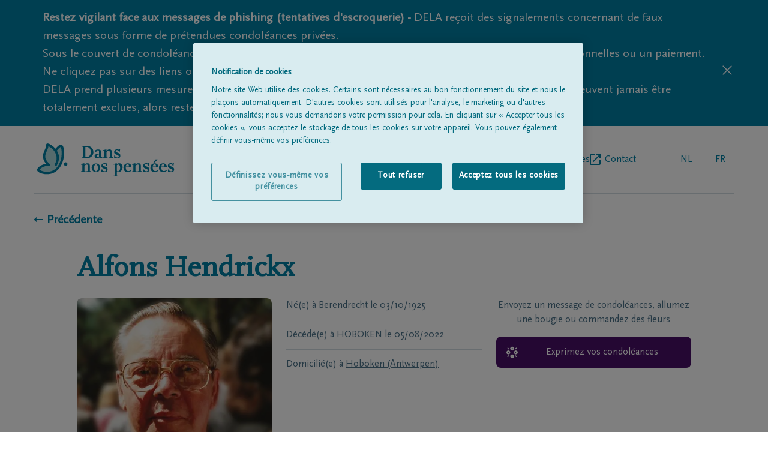

--- FILE ---
content_type: text/html; charset=utf-8
request_url: https://www.dansnospensees.be/avis-de-deces/deces-detail/05-08-2022/alfons-hendrickx
body_size: 13964
content:
<!DOCTYPE html><html lang="fr"><head><meta charSet="utf-8"/><script integrity="sha384-9yCUjulMtAUVtpAs+Wmb067zxMp6o8qQ55jak+5ZGsnbSSKXncKYatHaYqS8O4mr" crossorigin="anonymous">(function(w,d,s,l,i){w[l]=w[l]||[];w[l].push({'gtm.start':
              new Date().getTime(),event:'gtm.js'});var f=d.getElementsByTagName(s)[0],
              j=d.createElement(s),dl=l!='dataLayer'?'&l='+l:'';j.async=true;j.src=
              'https://www.googletagmanager.com/gtm.js?id='+i+dl;f.parentNode.insertBefore(j,f);
              })(window,document,'script','dataLayer', 'GTM-TFK68F');</script><title>Alfons Hendrickx 05/08/2022 | Dans nos pensées</title><link rel="alternate" hrefLang="nl" href="https://www.ingedachten.be/avis-de-deces/deces-detail/05-08-2022/alfons-hendrickx"/><link rel="alternate" hrefLang="fr" href="https://www.dansnospensees.be/avis-de-deces/deces-detail/05-08-2022/alfons-hendrickx"/><link rel="canonical" href="https://www.dansnospensees.be/avis-de-deces/deces-detail/05-08-2022/alfons-hendrickx"/><meta name="viewport" content="width=device-width, initial-scale=1"/><link rel="apple-touch-icon" sizes="180x180" href="/apple-touch-icon.png"/><link rel="icon" type="image/png" sizes="32x32" href="/favicon-32x32.png"/><link rel="icon" type="image/png" sizes="16x16" href="/favicon-16x16.png"/><link rel="manifest" href="/site.webmanifest"/><link rel="mask-icon" href="/safari-pinned-tab.svg" color="#007fa4"/><meta name="msapplication-TileColor" content="#007fa4"/><meta name="theme-color" content="#ffffff"/><meta name="description" content="Avis de décès de  Alfons Hendrickx, né(e) le 03/10/1925 à Berendrecht, &amp;amp;#8224; décédé(e) le  05/08/2022 à HOBOKEN. Signez le registre de deuil ici."/><meta property="og:title" content="Alfons Hendrickx | Dans nos pensées"/><meta property="og:type" content="website"/><meta property="og:description" content="Avis de décès de  Alfons Hendrickx, né(e) le 03/10/1925 à Berendrecht, &amp;amp;#8224; décédé(e) le  05/08/2022 à HOBOKEN. Signez le registre de deuil ici."/><meta property="og:image:url" content="https://igdstorageprd.blob.core.windows.net/obituary-media/2500-3000/2660/2022/08/05/DFA1D22008407/DFA1D22008407_photo--resized.jpg"/><meta property="og:image:width" content="533"/><meta property="og:image:height" content="800"/><link rel="preload" as="image" imageSrcSet="/_next/image?url=https%3A%2F%2Figdstorageprd.blob.core.windows.net%2Fobituary-media%2F2500-3000%2F2660%2F2022%2F08%2F05%2FDFA1D22008407%2FDFA1D22008407_photo--resized.jpg&amp;w=640&amp;q=75 640w, /_next/image?url=https%3A%2F%2Figdstorageprd.blob.core.windows.net%2Fobituary-media%2F2500-3000%2F2660%2F2022%2F08%2F05%2FDFA1D22008407%2FDFA1D22008407_photo--resized.jpg&amp;w=750&amp;q=75 750w, /_next/image?url=https%3A%2F%2Figdstorageprd.blob.core.windows.net%2Fobituary-media%2F2500-3000%2F2660%2F2022%2F08%2F05%2FDFA1D22008407%2FDFA1D22008407_photo--resized.jpg&amp;w=828&amp;q=75 828w, /_next/image?url=https%3A%2F%2Figdstorageprd.blob.core.windows.net%2Fobituary-media%2F2500-3000%2F2660%2F2022%2F08%2F05%2FDFA1D22008407%2FDFA1D22008407_photo--resized.jpg&amp;w=1080&amp;q=75 1080w, /_next/image?url=https%3A%2F%2Figdstorageprd.blob.core.windows.net%2Fobituary-media%2F2500-3000%2F2660%2F2022%2F08%2F05%2FDFA1D22008407%2FDFA1D22008407_photo--resized.jpg&amp;w=1200&amp;q=75 1200w, /_next/image?url=https%3A%2F%2Figdstorageprd.blob.core.windows.net%2Fobituary-media%2F2500-3000%2F2660%2F2022%2F08%2F05%2FDFA1D22008407%2FDFA1D22008407_photo--resized.jpg&amp;w=1920&amp;q=75 1920w, /_next/image?url=https%3A%2F%2Figdstorageprd.blob.core.windows.net%2Fobituary-media%2F2500-3000%2F2660%2F2022%2F08%2F05%2FDFA1D22008407%2FDFA1D22008407_photo--resized.jpg&amp;w=2048&amp;q=75 2048w, /_next/image?url=https%3A%2F%2Figdstorageprd.blob.core.windows.net%2Fobituary-media%2F2500-3000%2F2660%2F2022%2F08%2F05%2FDFA1D22008407%2FDFA1D22008407_photo--resized.jpg&amp;w=3840&amp;q=75 3840w" imageSizes="100vw" fetchpriority="high"/><meta name="next-head-count" content="22"/><link rel="preconnect" href="https://fonts.googleapis.com"/><link rel="preconnect" href="https://fonts.gstatic.com" crossorigin="anonymous"/><link rel="preload" href="/fonts/delaIcon/delaIcon.ttf" as="font" crossorigin="" type="font/ttf"/><link rel="preload" href="/fonts/ScalaSansPro/ScalaSansPro.ttf" as="font" crossorigin="" type="font/ttf"/><link rel="preload" href="/fonts/ScalaOT/ScalaOT.ttf" as="font" crossorigin="" type="font/ttf"/><link data-next-font="" rel="preconnect" href="/" crossorigin="anonymous"/><script id="OneTrust" type="text/javascript" data-nscript="beforeInteractive">function OptanonWrapper() </script><link rel="preload" href="/_next/static/css/1ed5b7814f29d169.css" as="style"/><link rel="stylesheet" href="/_next/static/css/1ed5b7814f29d169.css" data-n-g=""/><link rel="preload" href="/_next/static/css/41b896fb9ce2ef62.css" as="style"/><link rel="stylesheet" href="/_next/static/css/41b896fb9ce2ef62.css" data-n-p=""/><noscript data-n-css=""></noscript><script defer="" nomodule="" src="/_next/static/chunks/polyfills-42372ed130431b0a.js"></script><script src="https://cdn.cookielaw.org/scripttemplates/otSDKStub.js" data-document-language="true" type="text/javascript" charSet="UTF-8" data-domain-script="c2978dce-42dd-4457-a7a4-813533bcfd03-test" defer="" data-nscript="beforeInteractive"></script><script src="/_next/static/chunks/webpack-59c5c889f52620d6.js" defer=""></script><script src="/_next/static/chunks/framework-49c6cecf1f6d5795.js" defer=""></script><script src="/_next/static/chunks/main-21175ec1c4723845.js" defer=""></script><script src="/_next/static/chunks/pages/_app-009411393f9f62e7.js" defer=""></script><script src="/_next/static/chunks/202-aba5c0acc506b266.js" defer=""></script><script src="/_next/static/chunks/698-a99de2d1886ba952.js" defer=""></script><script src="/_next/static/chunks/70-a61e836d856d0dfe.js" defer=""></script><script src="/_next/static/chunks/pages/%5B%5B...slug%5D%5D-be36dff928da15c2.js" defer=""></script><script src="/_next/static/BT_Pe-l4VV6FsTsqYhuje/_buildManifest.js" defer=""></script><script src="/_next/static/BT_Pe-l4VV6FsTsqYhuje/_ssgManifest.js" defer=""></script></head><body class=""><div id="__next"><div><header class="pt-7 px-5 lg:px-14"><div class="flex items-center justify-between pb-7 lg:flex-row lg:items-center w-full lg:border-b lg:border-borderGrey"><a href="https://www.dansnospensees.be/fr"><svg y="0px" viewBox="0 0 177 43" class="h-11 w-36 sm:w-60 md:h-14"><g><g><path fill="#007FA4" d="M70.5,17.5c-1.5,1.4-3.2,2.1-5.5,2.1h-7.3v-1h1.8V5h-1.8V4H65c4.5,0,7.9,3.4,7.9,7.8    C73,13.9,72.1,15.9,70.5,17.5z M64.5,5.3h-2v13h1.9c3,0,5.2-2.8,5.2-6.5C69.6,8.3,67.3,5.3,64.5,5.3z"></path><path fill="#007FA4" d="M82.7,19.6c-0.4,0.1-0.8,0.2-1.1,0.2c-0.9,0-1.3-0.4-1.4-1.3c-0.8,1-1.6,1.4-2.8,1.4c-1.8,0-3-1.1-3-2.7    c0-1.4,0.8-2.4,2.3-2.7l3.4-0.8v-2.5c0-1.2-0.3-1.6-1.2-1.6c-0.4,0-0.6,0-1.2,0.3V11L75,11.7c-0.2-0.3-0.2-0.4-0.2-0.7    c0-1.4,1.6-2.4,4.1-2.4s3.9,0.9,3.9,2.6v7.2h1.4v0.8L82.7,19.6z M80.1,14.8l-3,0.7v1.3c0,0.9,0.5,1.5,1.2,1.5c0.6,0,1.1-0.3,1.8-1    V14.8z"></path><path fill="#007FA4" d="M92.4,19.6v-1h1.4V12c0-1.4-0.3-1.9-1.3-1.9c-0.9,0-1.3,0.2-2.9,1.7v6.8H91v1h-5.5v-1h1.4v-8.3h-1.7V9.5    l3.4-0.9h1v1.9c1.5-1.6,2.3-2,3.8-2c2,0,3.1,1,3.1,3v7H98v1h-5.6V19.6z"></path><path fill="#007FA4" d="M103.7,19.9c-1.4,0-2.3-0.3-3-0.9v0.8h-1.2v-3.4h1.3V17c0,0.9,1.3,1.8,2.8,1.8c1.1,0,1.8-0.5,1.8-1.3    c0-0.9-0.6-1.4-2.9-2.3c-2.3-0.9-3.1-1.8-3.1-3.5c0-2,1.5-3.3,3.8-3.3c1.2,0,2,0.2,2.6,0.8l0.1-0.8h1.2l-0.6,3.4h-1.2    c0.1-0.3,0.1-0.6,0.1-0.8c0-0.8-1.2-1.6-2.3-1.6c-1,0-1.7,0.5-1.7,1.3c0,0.9,0.4,1.2,2.9,2.1c2.3,0.9,3.1,1.8,3.1,3.5    C107.5,18.7,106.1,19.9,103.7,19.9z"></path></g><g><path fill="#007FA4" d="M64.2,37.3v-1h1.4v-6.6c0-1.4-0.3-1.9-1.3-1.9c-0.9,0-1.3,0.2-2.9,1.7v6.8h1.4v1h-5.5v-1h1.4V28H57v-0.8    l3.4-0.9h1v1.9c1.5-1.6,2.3-2,3.8-2c2,0,3.1,1,3.1,3v7h1.4v1L64.2,37.3L64.2,37.3z"></path><path fill="#007FA4" d="M76.2,37.6c-3.2,0-5.5-2.4-5.5-5.6c0-3.3,2.3-5.6,5.5-5.6s5.5,2.4,5.5,5.6C81.6,35.2,79.3,37.6,76.2,37.6z    M76.2,27.5c-1.4,0-2.5,1.8-2.5,4.5c0,2.6,1,4.5,2.5,4.5s2.5-1.8,2.5-4.5C78.6,29.3,77.6,27.5,76.2,27.5z"></path><path fill="#007FA4" d="M87.4,37.6c-1.4,0-2.3-0.3-3-0.9v0.8h-1.2v-3.4h1.3v0.6c0,0.9,1.3,1.8,2.8,1.8c1.1,0,1.8-0.5,1.8-1.3    c0-0.9-0.6-1.4-2.9-2.3c-2.3-0.9-3.1-1.8-3.1-3.5c0-2,1.5-3.3,3.8-3.3c1.2,0,2,0.2,2.6,0.8l0.1-0.8h1.2l-0.6,3.4H89    c0.1-0.3,0.1-0.6,0.1-0.8c0-0.8-1.2-1.6-2.3-1.6c-1,0-1.7,0.5-1.7,1.3c0,0.9,0.4,1.2,2.9,2.1c2.3,0.9,3.1,1.8,3.1,3.5    C91.1,36.4,89.8,37.6,87.4,37.6z"></path><path fill="#007FA4" d="M104.4,37.6c-0.6,0-0.9,0-1.5-0.3V42h1.6v1h-5.7v-1h1.4V27.9h-1.7v-0.7l3.4-0.9h1v1c0.9-0.8,1.7-1.1,3-1.1    c2.6,0,4.3,2,4.3,5.2C110.1,35.1,107.7,37.6,104.4,37.6z M104.7,27.8c-0.6,0-1,0.2-1.8,0.8v6c0,1.7,0.2,2,1.2,2c1.8,0,3-2,3-4.8    C107.1,29.4,106.1,27.8,104.7,27.8z"></path><path fill="#007FA4" d="M116.7,37.6c-3.2,0-5.3-2.2-5.3-5.6s2.1-5.7,5.4-5.7c2.7,0,4.6,1.7,4.6,4.3v0.9h-7.1c0,2.9,1.3,4.7,3.4,4.7    c0.9,0,1.3-0.2,3.2-1.3l0.5,1C119.2,37.3,118.3,37.6,116.7,37.6z M118.4,29.7c0-1.4-0.7-2.4-1.7-2.4c-1.3,0-2.2,1.2-2.5,3h4.1    L118.4,29.7L118.4,29.7z"></path><path fill="#007FA4" d="M129.5,37.3v-1h1.4v-6.6c0-1.4-0.3-1.9-1.3-1.9c-0.9,0-1.3,0.2-2.9,1.7v6.8h1.4v1h-5.5v-1h1.4V28h-1.7v-0.8    l3.4-0.9h1v1.9c1.5-1.6,2.3-2,3.8-2c2,0,3.1,1,3.1,3v7h1.4v1L129.5,37.3L129.5,37.3z"></path><path fill="#007FA4" d="M140.8,37.6c-1.4,0-2.3-0.3-3-0.9v0.8h-1.2v-3.4h1.3v0.6c0,0.9,1.3,1.8,2.8,1.8c1.1,0,1.8-0.5,1.8-1.3    c0-0.9-0.6-1.4-2.9-2.3c-2.3-0.9-3.1-1.8-3.1-3.5c0-2,1.5-3.3,3.8-3.3c1.2,0,2,0.2,2.6,0.8l0.1-0.8h1.2l-0.6,3.4h-1.2    c0.1-0.3,0.1-0.6,0.1-0.8c0-0.8-1.2-1.6-2.3-1.6c-1,0-1.7,0.5-1.7,1.3c0,0.9,0.4,1.2,2.9,2.1c2.3,0.9,3.1,1.8,3.1,3.5    C144.5,36.4,143.1,37.6,140.8,37.6z"></path><path fill="#007FA4" d="M151.2,37.6c-3.2,0-5.3-2.2-5.3-5.6s2.1-5.7,5.4-5.7c2.7,0,4.6,1.7,4.6,4.3v0.9h-7.1c0,2.9,1.3,4.7,3.4,4.7    c0.9,0,1.3-0.2,3.2-1.3l0.5,1C153.7,37.3,152.9,37.6,151.2,37.6z M153,29.7c0-1.4-0.7-2.4-1.7-2.4c-1.3,0-2.2,1.2-2.5,3h4.1    L153,29.7L153,29.7z M151.3,25.2h-1.7l2.8-3.8h2.6L151.3,25.2z"></path><path fill="#007FA4" d="M162.1,37.6c-3.2,0-5.3-2.2-5.3-5.6s2.1-5.7,5.4-5.7c2.7,0,4.6,1.7,4.6,4.3v0.9h-7.1c0,2.9,1.3,4.7,3.4,4.7    c0.9,0,1.3-0.2,3.2-1.3l0.5,1C164.6,37.3,163.8,37.6,162.1,37.6z M163.9,29.7c0-1.4-0.7-2.4-1.7-2.4c-1.3,0-2.2,1.2-2.5,3h4.1    L163.9,29.7L163.9,29.7z"></path><path fill="#007FA4" d="M172.5,37.6c-1.4,0-2.3-0.3-3-0.9v0.8h-1.2v-3.4h1.3v0.6c0,0.9,1.3,1.8,2.8,1.8c1.1,0,1.8-0.5,1.8-1.3    c0-0.9-0.6-1.4-2.9-2.3c-2.3-0.9-3.1-1.8-3.1-3.5c0-2,1.5-3.3,3.8-3.3c1.2,0,2,0.2,2.6,0.8l0.1-0.8h1.2l-0.6,3.4h-1.2    c0.1-0.3,0.1-0.6,0.1-0.8c0-0.8-1.2-1.6-2.3-1.6c-1,0-1.7,0.5-1.7,1.3c0,0.9,0.4,1.2,2.9,2.1c2.3,0.9,3.1,1.8,3.1,3.5    C176.2,36.4,174.9,37.6,172.5,37.6z"></path></g></g><path fill="#ADD8DB" d="M24.7,9.6c0,0,5.2-7,7.2-5.4c2.9,3,3.6,19.8-5.2,29s-22.2,4.6-24.1,2c-2-2.6,9.1-8.9,13.4-6.9  C3,17.1,14.7,9.4,14,2.6c-0.2-1.8,20.5,8.6,10.8,25.7"></path><g><path fill="#007FA4" d="M13.5,40.2c-0.5,0-1,0-1.5,0c-4.6-0.3-9.2-2-10.6-4c-0.4-0.5-1.2-2,0.5-4c1.8-2.3,6.4-4.8,10.3-5.4   C6,19.4,8.7,13.3,10.8,8.7c1-2.2,1.9-4.2,1.7-6c-0.1-0.7,0.3-1.4,1-1.7c1.9-0.9,7.1,2.5,10.3,5.9c0.2,0.2,0.4,0.4,0.6,0.7   c1.5-1.9,4.2-4.9,6.5-5.2c0.8-0.1,1.5,0.1,2,0.5c0,0,0.1,0.1,0.1,0.1c3.9,4,3.9,21.6-5.2,31.1C24.1,38.1,19.1,40.2,13.5,40.2z   M3.9,34.4c0.8,0.9,4.2,2.4,8.3,2.7c3.7,0.3,9-0.4,13.4-5c8.3-8.6,7.3-23.8,5.4-26.7c-0.9,0.3-3.1,2.4-4.9,4.7   c2.7,4.3,4.5,10.8-0.1,18.9c-0.4,0.7-1.3,1-2,0.6c-0.7-0.4-1-1.3-0.6-2c2.9-5.1,3.2-10,0.8-14.6c-2.3-4.6-6.6-7.6-8.9-8.6   C15.2,6.2,14.4,8,13.5,10c-2.4,5.3-4.6,10.3,3.5,17.2c0.6,0.5,0.7,1.3,0.3,2c-0.4,0.6-1.2,0.9-1.9,0.5c-1.4-0.7-4.7,0.1-7.8,1.7   C5.3,32.6,4.1,33.9,3.9,34.4z M3.8,34.3C3.8,34.3,3.8,34.3,3.8,34.3C3.8,34.3,3.8,34.3,3.8,34.3z M15.5,2.4   C15.5,2.4,15.5,2.5,15.5,2.4C15.5,2.5,15.5,2.4,15.5,2.4z"></path></g><path fill="#007FA4" d="M37.4,29.6c-1.3,0-2.3-1.1-2.3-2.3c0-1.3,1.1-2.3,2.3-2.3s2.3,1.1,2.3,2.3S38.7,29.6,37.4,29.6z"></path></svg></a><div class="flex flex-row lg:hidden text-delaBlue relative"><ul class="text-borderGrey text-base md:ml-5 w-36 text-right self-center LangSwitch_border_line__EQ0Pv"><li class="uppercase inline-block relative text-textSubtleGrey pr-1"><a href="https://www.ingedachten.be/overlijdensberichten/overlijden-detail/05-08-2022/alfons-hendrickx"><span class="w-12 h-12 flex justify-center leading-12 cursor-pointer">nl</span></a></li><li class="uppercase inline-block relative text-delaBlue pointer-events-none pl-1"><a href="https://www.dansnospensees.be/"><span class="w-12 h-12 flex justify-center leading-12">fr</span></a></li></ul><div class="relative z-30 pl-1 md:pl-6"><div class="hamburger-react" aria-label="toggle menu" aria-expanded="false" role="button" style="cursor:pointer;height:48px;position:relative;transition:0.4s cubic-bezier(0, 0, 0, 1);user-select:none;width:48px;outline:none" tabindex="0"><div style="background:currentColor;height:2px;left:14px;position:absolute;width:20px;top:17px;transition:0.4s cubic-bezier(0, 0, 0, 1);transform:none"></div><div style="background:currentColor;height:2px;left:14px;position:absolute;width:20px;top:23px;transition:0.2s cubic-bezier(0, 0, 0, 1);transform:none"></div><div style="background:currentColor;height:2px;left:14px;position:absolute;width:20px;top:29px;transition:0.4s cubic-bezier(0, 0, 0, 1);transform:none"></div></div></div><nav class="h-auto w-60 bg-white shadow-md absolute top-0 right-0 pt-4 pb-5 px-5 z-20 hidden"><h3 class="text-subtleGrey text-xs mb-2">MENU</h3><ul><li class=""><a href="https://www.dansnospensees.be/avis-de-deces"><span class="flex items-center text-delaBlue inline-block h-12 text-base leading-none pb-2 flex-row back-to-home-link"><span class="">Tous les avis de décès</span></span></a></li><li class=""><a href="https://www.dansnospensees.be/a-propos-de-nous"><span class="flex items-center text-delaBlue inline-block h-12 text-base leading-none pb-2 flex-row back-to-home-link"><span class="">À propos de nous</span></span></a></li><li class="externalLink"><a href="https://www.dela.be/fr/organisation-de-funerailles/pendant-les-obseques/trouvez-un-entrepreneur-de-pompes-funebres" target="_blank" rel="noopener noreferrer" class="flex items-center text-delaBlue inline-block h-12 text-base leading-none pb-2 flex-row back-to-home-link"><span class="">Entrepreneur de pompes funèbres</span><svg xmlns="http://www.w3.org/2000/svg" xml:space="preserve" width="18" height="18"><path d="M16 16H2V2h7V0H2C.9 0 0 .9 0 2v14c0 1.1.9 2 2 2h14c1.1 0 2-.9 2-2V9h-2v7zM11 0v2h3.6l-9.8 9.8 1.4 1.4L16 3.4V7h2V0h-7z" fill="#007fa4"></path></svg></a></li><li class=""><a href="https://www.dansnospensees.be/contact"><span class="flex items-center text-delaBlue inline-block h-12 text-base leading-none pb-2 flex-row back-to-home-link"><span class="">Contact</span></span></a></li></ul></nav></div><div class="lg:flex flex-row hidden pl-5"><nav><ul class="flex gap-6 lg:gap-10 "><li class=""><a href="https://www.dansnospensees.be/avis-de-deces"><span class="flex items-center text-delaBlue h-12 text-base leading-none flex-row back-to-home-link"><span class="">Tous les avis de décès</span></span></a></li><li class=""><a href="https://www.dansnospensees.be/a-propos-de-nous"><span class="flex items-center text-delaBlue h-12 text-base leading-none flex-row back-to-home-link"><span class="">À propos de nous</span></span></a></li><li class="externalLink"><a href="https://www.dela.be/fr/organisation-de-funerailles/pendant-les-obseques/trouvez-un-entrepreneur-de-pompes-funebres" target="_blank" rel="noopener noreferrer" class="flex items-center text-delaBlue h-12 text-base leading-none flex-row back-to-home-link"><span class="">Entrepreneur de pompes funèbres</span><svg xmlns="http://www.w3.org/2000/svg" xml:space="preserve" width="18" height="18"><path d="M16 16H2V2h7V0H2C.9 0 0 .9 0 2v14c0 1.1.9 2 2 2h14c1.1 0 2-.9 2-2V9h-2v7zM11 0v2h3.6l-9.8 9.8 1.4 1.4L16 3.4V7h2V0h-7z" fill="#007fa4"></path></svg></a></li><li class=""><a href="https://www.dansnospensees.be/contact"><span class="flex items-center text-delaBlue h-12 text-base leading-none flex-row back-to-home-link"><span class="">Contact</span></span></a></li></ul></nav><ul class="text-borderGrey text-base md:ml-5 w-36 text-right self-center LangSwitch_border_line__EQ0Pv"><li class="uppercase inline-block relative text-textSubtleGrey pr-1"><a href="https://www.ingedachten.be/overlijdensberichten/overlijden-detail/05-08-2022/alfons-hendrickx"><span class="w-12 h-12 flex justify-center leading-12 cursor-pointer">nl</span></a></li><li class="uppercase inline-block relative text-delaBlue pointer-events-none pl-1"><a href="https://www.dansnospensees.be/"><span class="w-12 h-12 flex justify-center leading-12">fr</span></a></li></ul></div></div></header><div class="px-5 lg:px-14" id="back-to-home-link-container"><a href="https://www.dansnospensees.be/"><span class="flex items-center font-bold text-xl flex-row back-to-home-link"><span class="">← Précédente</span></span></a></div><main class="max-w-screen-lg mx-auto text-delaBlue px-5 md:px-8 mdPlus:px-0 "><section class="grid grid-cols-3 gap-6 pt-6 md:pt-6"><div class="flex flex-col md:flex-row justify-between col-span-3 pt-5"><h1 class="text-center md:text-left font-serif font-bold text-delaBlue text-3xl md:text-5xl pb-8 md:pb-0 border-b border-borderGrey md:border-none">Alfons<!-- --> <!-- -->Hendrickx</h1></div><div class="grid gap-6 grid-cols-2 col-span-3 md:col-span-2"><div class="fallbackImg_image_cont__WDdJL relative pt-100% overflow-hidden rounded-lg col-span-2 md:col-span-1"><div class="overflow-hidden rounded-lg h-auto"><img alt="Alfons Hendrickx" fetchpriority="high" width="533" height="800" decoding="async" data-nimg="1" style="color:transparent;width:100%;height:auto" sizes="100vw" srcSet="/_next/image?url=https%3A%2F%2Figdstorageprd.blob.core.windows.net%2Fobituary-media%2F2500-3000%2F2660%2F2022%2F08%2F05%2FDFA1D22008407%2FDFA1D22008407_photo--resized.jpg&amp;w=640&amp;q=75 640w, /_next/image?url=https%3A%2F%2Figdstorageprd.blob.core.windows.net%2Fobituary-media%2F2500-3000%2F2660%2F2022%2F08%2F05%2FDFA1D22008407%2FDFA1D22008407_photo--resized.jpg&amp;w=750&amp;q=75 750w, /_next/image?url=https%3A%2F%2Figdstorageprd.blob.core.windows.net%2Fobituary-media%2F2500-3000%2F2660%2F2022%2F08%2F05%2FDFA1D22008407%2FDFA1D22008407_photo--resized.jpg&amp;w=828&amp;q=75 828w, /_next/image?url=https%3A%2F%2Figdstorageprd.blob.core.windows.net%2Fobituary-media%2F2500-3000%2F2660%2F2022%2F08%2F05%2FDFA1D22008407%2FDFA1D22008407_photo--resized.jpg&amp;w=1080&amp;q=75 1080w, /_next/image?url=https%3A%2F%2Figdstorageprd.blob.core.windows.net%2Fobituary-media%2F2500-3000%2F2660%2F2022%2F08%2F05%2FDFA1D22008407%2FDFA1D22008407_photo--resized.jpg&amp;w=1200&amp;q=75 1200w, /_next/image?url=https%3A%2F%2Figdstorageprd.blob.core.windows.net%2Fobituary-media%2F2500-3000%2F2660%2F2022%2F08%2F05%2FDFA1D22008407%2FDFA1D22008407_photo--resized.jpg&amp;w=1920&amp;q=75 1920w, /_next/image?url=https%3A%2F%2Figdstorageprd.blob.core.windows.net%2Fobituary-media%2F2500-3000%2F2660%2F2022%2F08%2F05%2FDFA1D22008407%2FDFA1D22008407_photo--resized.jpg&amp;w=2048&amp;q=75 2048w, /_next/image?url=https%3A%2F%2Figdstorageprd.blob.core.windows.net%2Fobituary-media%2F2500-3000%2F2660%2F2022%2F08%2F05%2FDFA1D22008407%2FDFA1D22008407_photo--resized.jpg&amp;w=3840&amp;q=75 3840w" src="/_next/image?url=https%3A%2F%2Figdstorageprd.blob.core.windows.net%2Fobituary-media%2F2500-3000%2F2660%2F2022%2F08%2F05%2FDFA1D22008407%2FDFA1D22008407_photo--resized.jpg&amp;w=3840&amp;q=75"/></div></div><div class="text-textSubtleGrey col-span-2 md:col-span-1"><p class="pb-3 mb-3 border-b border-borderGrey"><span>Né(e) à<!-- --> <!-- -->Berendrecht<!-- --> </span>le<!-- --> <span>03/10/1925</span></p><p class="pb-3 mb-3  border-borderGrey border-b"><span>Décédé(e) à<!-- --> <!-- -->HOBOKEN<!-- --> </span>le<!-- --> <span>05/08/2022</span></p><p>Domicilié(e) à<!-- --> <a href="https://www.dansnospensees.be/avis-de-deces?name=&amp;place=Hoboken+%28Antwerpen%29&amp;postalCode="><span class="text-textSubtleGrey hover:text-textSubtleGrey cursor-pointer underline hover:text-blueSunrize">Hoboken (Antwerpen)</span></a></p></div></div><div class="col-span-3 md:col-span-1" id="personal-data-actions"><div><div class="mb-4"><p class="text-center text-textSubtleGrey">Envoyez un message de condoléances, allumez une bougie ou commandez des fleurs</p></div><a href="https://www.dela.be/nl/uitvaartzorg-smedts-jacobs/overlijdensberichten/overlijden-detail/05-08-2022/alfons-hendrickx" target="_blank" rel="noopener noreferrer" class="justify-center relative pt-4 pb-4 rounded-lg w-full flex text-white bg-purpleSunset pr-5 pl-12 leading-5 font-light text-left font-sans mb-2"><span class="transform absolute left-4 top-2/4 -translate-y-2/4 font-icon icon-undertaker text-xl text-white pr-5"></span><span class="self-center">Exprimez vos condoléances</span></a></div></div></section></main><footer class="w-full bg-white"><div class="pt-7 pb-5 px-5 lg:px-14 "><div class="pb-7 border-b border-borderGrey"><div class="inline-block"><a href="https://www.dansnospensees.be/fr"><svg y="0px" viewBox="0 0 177 43" class="h-11 w-36 sm:w-60 md:h-14"><g><g><path fill="#007FA4" d="M70.5,17.5c-1.5,1.4-3.2,2.1-5.5,2.1h-7.3v-1h1.8V5h-1.8V4H65c4.5,0,7.9,3.4,7.9,7.8    C73,13.9,72.1,15.9,70.5,17.5z M64.5,5.3h-2v13h1.9c3,0,5.2-2.8,5.2-6.5C69.6,8.3,67.3,5.3,64.5,5.3z"></path><path fill="#007FA4" d="M82.7,19.6c-0.4,0.1-0.8,0.2-1.1,0.2c-0.9,0-1.3-0.4-1.4-1.3c-0.8,1-1.6,1.4-2.8,1.4c-1.8,0-3-1.1-3-2.7    c0-1.4,0.8-2.4,2.3-2.7l3.4-0.8v-2.5c0-1.2-0.3-1.6-1.2-1.6c-0.4,0-0.6,0-1.2,0.3V11L75,11.7c-0.2-0.3-0.2-0.4-0.2-0.7    c0-1.4,1.6-2.4,4.1-2.4s3.9,0.9,3.9,2.6v7.2h1.4v0.8L82.7,19.6z M80.1,14.8l-3,0.7v1.3c0,0.9,0.5,1.5,1.2,1.5c0.6,0,1.1-0.3,1.8-1    V14.8z"></path><path fill="#007FA4" d="M92.4,19.6v-1h1.4V12c0-1.4-0.3-1.9-1.3-1.9c-0.9,0-1.3,0.2-2.9,1.7v6.8H91v1h-5.5v-1h1.4v-8.3h-1.7V9.5    l3.4-0.9h1v1.9c1.5-1.6,2.3-2,3.8-2c2,0,3.1,1,3.1,3v7H98v1h-5.6V19.6z"></path><path fill="#007FA4" d="M103.7,19.9c-1.4,0-2.3-0.3-3-0.9v0.8h-1.2v-3.4h1.3V17c0,0.9,1.3,1.8,2.8,1.8c1.1,0,1.8-0.5,1.8-1.3    c0-0.9-0.6-1.4-2.9-2.3c-2.3-0.9-3.1-1.8-3.1-3.5c0-2,1.5-3.3,3.8-3.3c1.2,0,2,0.2,2.6,0.8l0.1-0.8h1.2l-0.6,3.4h-1.2    c0.1-0.3,0.1-0.6,0.1-0.8c0-0.8-1.2-1.6-2.3-1.6c-1,0-1.7,0.5-1.7,1.3c0,0.9,0.4,1.2,2.9,2.1c2.3,0.9,3.1,1.8,3.1,3.5    C107.5,18.7,106.1,19.9,103.7,19.9z"></path></g><g><path fill="#007FA4" d="M64.2,37.3v-1h1.4v-6.6c0-1.4-0.3-1.9-1.3-1.9c-0.9,0-1.3,0.2-2.9,1.7v6.8h1.4v1h-5.5v-1h1.4V28H57v-0.8    l3.4-0.9h1v1.9c1.5-1.6,2.3-2,3.8-2c2,0,3.1,1,3.1,3v7h1.4v1L64.2,37.3L64.2,37.3z"></path><path fill="#007FA4" d="M76.2,37.6c-3.2,0-5.5-2.4-5.5-5.6c0-3.3,2.3-5.6,5.5-5.6s5.5,2.4,5.5,5.6C81.6,35.2,79.3,37.6,76.2,37.6z    M76.2,27.5c-1.4,0-2.5,1.8-2.5,4.5c0,2.6,1,4.5,2.5,4.5s2.5-1.8,2.5-4.5C78.6,29.3,77.6,27.5,76.2,27.5z"></path><path fill="#007FA4" d="M87.4,37.6c-1.4,0-2.3-0.3-3-0.9v0.8h-1.2v-3.4h1.3v0.6c0,0.9,1.3,1.8,2.8,1.8c1.1,0,1.8-0.5,1.8-1.3    c0-0.9-0.6-1.4-2.9-2.3c-2.3-0.9-3.1-1.8-3.1-3.5c0-2,1.5-3.3,3.8-3.3c1.2,0,2,0.2,2.6,0.8l0.1-0.8h1.2l-0.6,3.4H89    c0.1-0.3,0.1-0.6,0.1-0.8c0-0.8-1.2-1.6-2.3-1.6c-1,0-1.7,0.5-1.7,1.3c0,0.9,0.4,1.2,2.9,2.1c2.3,0.9,3.1,1.8,3.1,3.5    C91.1,36.4,89.8,37.6,87.4,37.6z"></path><path fill="#007FA4" d="M104.4,37.6c-0.6,0-0.9,0-1.5-0.3V42h1.6v1h-5.7v-1h1.4V27.9h-1.7v-0.7l3.4-0.9h1v1c0.9-0.8,1.7-1.1,3-1.1    c2.6,0,4.3,2,4.3,5.2C110.1,35.1,107.7,37.6,104.4,37.6z M104.7,27.8c-0.6,0-1,0.2-1.8,0.8v6c0,1.7,0.2,2,1.2,2c1.8,0,3-2,3-4.8    C107.1,29.4,106.1,27.8,104.7,27.8z"></path><path fill="#007FA4" d="M116.7,37.6c-3.2,0-5.3-2.2-5.3-5.6s2.1-5.7,5.4-5.7c2.7,0,4.6,1.7,4.6,4.3v0.9h-7.1c0,2.9,1.3,4.7,3.4,4.7    c0.9,0,1.3-0.2,3.2-1.3l0.5,1C119.2,37.3,118.3,37.6,116.7,37.6z M118.4,29.7c0-1.4-0.7-2.4-1.7-2.4c-1.3,0-2.2,1.2-2.5,3h4.1    L118.4,29.7L118.4,29.7z"></path><path fill="#007FA4" d="M129.5,37.3v-1h1.4v-6.6c0-1.4-0.3-1.9-1.3-1.9c-0.9,0-1.3,0.2-2.9,1.7v6.8h1.4v1h-5.5v-1h1.4V28h-1.7v-0.8    l3.4-0.9h1v1.9c1.5-1.6,2.3-2,3.8-2c2,0,3.1,1,3.1,3v7h1.4v1L129.5,37.3L129.5,37.3z"></path><path fill="#007FA4" d="M140.8,37.6c-1.4,0-2.3-0.3-3-0.9v0.8h-1.2v-3.4h1.3v0.6c0,0.9,1.3,1.8,2.8,1.8c1.1,0,1.8-0.5,1.8-1.3    c0-0.9-0.6-1.4-2.9-2.3c-2.3-0.9-3.1-1.8-3.1-3.5c0-2,1.5-3.3,3.8-3.3c1.2,0,2,0.2,2.6,0.8l0.1-0.8h1.2l-0.6,3.4h-1.2    c0.1-0.3,0.1-0.6,0.1-0.8c0-0.8-1.2-1.6-2.3-1.6c-1,0-1.7,0.5-1.7,1.3c0,0.9,0.4,1.2,2.9,2.1c2.3,0.9,3.1,1.8,3.1,3.5    C144.5,36.4,143.1,37.6,140.8,37.6z"></path><path fill="#007FA4" d="M151.2,37.6c-3.2,0-5.3-2.2-5.3-5.6s2.1-5.7,5.4-5.7c2.7,0,4.6,1.7,4.6,4.3v0.9h-7.1c0,2.9,1.3,4.7,3.4,4.7    c0.9,0,1.3-0.2,3.2-1.3l0.5,1C153.7,37.3,152.9,37.6,151.2,37.6z M153,29.7c0-1.4-0.7-2.4-1.7-2.4c-1.3,0-2.2,1.2-2.5,3h4.1    L153,29.7L153,29.7z M151.3,25.2h-1.7l2.8-3.8h2.6L151.3,25.2z"></path><path fill="#007FA4" d="M162.1,37.6c-3.2,0-5.3-2.2-5.3-5.6s2.1-5.7,5.4-5.7c2.7,0,4.6,1.7,4.6,4.3v0.9h-7.1c0,2.9,1.3,4.7,3.4,4.7    c0.9,0,1.3-0.2,3.2-1.3l0.5,1C164.6,37.3,163.8,37.6,162.1,37.6z M163.9,29.7c0-1.4-0.7-2.4-1.7-2.4c-1.3,0-2.2,1.2-2.5,3h4.1    L163.9,29.7L163.9,29.7z"></path><path fill="#007FA4" d="M172.5,37.6c-1.4,0-2.3-0.3-3-0.9v0.8h-1.2v-3.4h1.3v0.6c0,0.9,1.3,1.8,2.8,1.8c1.1,0,1.8-0.5,1.8-1.3    c0-0.9-0.6-1.4-2.9-2.3c-2.3-0.9-3.1-1.8-3.1-3.5c0-2,1.5-3.3,3.8-3.3c1.2,0,2,0.2,2.6,0.8l0.1-0.8h1.2l-0.6,3.4h-1.2    c0.1-0.3,0.1-0.6,0.1-0.8c0-0.8-1.2-1.6-2.3-1.6c-1,0-1.7,0.5-1.7,1.3c0,0.9,0.4,1.2,2.9,2.1c2.3,0.9,3.1,1.8,3.1,3.5    C176.2,36.4,174.9,37.6,172.5,37.6z"></path></g></g><path fill="#ADD8DB" d="M24.7,9.6c0,0,5.2-7,7.2-5.4c2.9,3,3.6,19.8-5.2,29s-22.2,4.6-24.1,2c-2-2.6,9.1-8.9,13.4-6.9  C3,17.1,14.7,9.4,14,2.6c-0.2-1.8,20.5,8.6,10.8,25.7"></path><g><path fill="#007FA4" d="M13.5,40.2c-0.5,0-1,0-1.5,0c-4.6-0.3-9.2-2-10.6-4c-0.4-0.5-1.2-2,0.5-4c1.8-2.3,6.4-4.8,10.3-5.4   C6,19.4,8.7,13.3,10.8,8.7c1-2.2,1.9-4.2,1.7-6c-0.1-0.7,0.3-1.4,1-1.7c1.9-0.9,7.1,2.5,10.3,5.9c0.2,0.2,0.4,0.4,0.6,0.7   c1.5-1.9,4.2-4.9,6.5-5.2c0.8-0.1,1.5,0.1,2,0.5c0,0,0.1,0.1,0.1,0.1c3.9,4,3.9,21.6-5.2,31.1C24.1,38.1,19.1,40.2,13.5,40.2z   M3.9,34.4c0.8,0.9,4.2,2.4,8.3,2.7c3.7,0.3,9-0.4,13.4-5c8.3-8.6,7.3-23.8,5.4-26.7c-0.9,0.3-3.1,2.4-4.9,4.7   c2.7,4.3,4.5,10.8-0.1,18.9c-0.4,0.7-1.3,1-2,0.6c-0.7-0.4-1-1.3-0.6-2c2.9-5.1,3.2-10,0.8-14.6c-2.3-4.6-6.6-7.6-8.9-8.6   C15.2,6.2,14.4,8,13.5,10c-2.4,5.3-4.6,10.3,3.5,17.2c0.6,0.5,0.7,1.3,0.3,2c-0.4,0.6-1.2,0.9-1.9,0.5c-1.4-0.7-4.7,0.1-7.8,1.7   C5.3,32.6,4.1,33.9,3.9,34.4z M3.8,34.3C3.8,34.3,3.8,34.3,3.8,34.3C3.8,34.3,3.8,34.3,3.8,34.3z M15.5,2.4   C15.5,2.4,15.5,2.5,15.5,2.4C15.5,2.5,15.5,2.4,15.5,2.4z"></path></g><path fill="#007FA4" d="M37.4,29.6c-1.3,0-2.3-1.1-2.3-2.3c0-1.3,1.1-2.3,2.3-2.3s2.3,1.1,2.3,2.3S38.7,29.6,37.4,29.6z"></path></svg></a></div></div><nav class="lg:flex justify-between items-center"><ul class="py-7 flex flex-col gap-2 lg:flex-row lg:gap-10"><li class="flex justify-end lg:block"><a href="https://www.dansnospensees.be/avis-de-deces"><span class="flex items-center  text-delaBlue block flex-row back-to-home-link"><span class="">Tous les avis de décès</span></span></a></li><li class="flex justify-end lg:block"><a href="https://www.dansnospensees.be/a-propos-de-nous"><span class="flex items-center  text-delaBlue block flex-row back-to-home-link"><span class="">À propos de nous</span></span></a></li><li class="flex justify-end lg:block externalLink"><a href="https://www.dela.be/fr/organisation-de-funerailles/pendant-les-obseques/trouvez-un-entrepreneur-de-pompes-funebres" target="_blank" rel="noopener noreferrer" class="flex items-center  text-delaBlue block flex-row back-to-home-link"><span class="">Entrepreneur de pompes funèbres</span><svg xmlns="http://www.w3.org/2000/svg" xml:space="preserve" width="18" height="18"><path d="M16 16H2V2h7V0H2C.9 0 0 .9 0 2v14c0 1.1.9 2 2 2h14c1.1 0 2-.9 2-2V9h-2v7zM11 0v2h3.6l-9.8 9.8 1.4 1.4L16 3.4V7h2V0h-7z" fill="#007fa4"></path></svg></a></li><li class="flex justify-end lg:block"><a href="https://www.dansnospensees.be/contact"><span class="flex items-center  text-delaBlue block flex-row back-to-home-link"><span class="">Contact</span></span></a></li></ul><div class="flex items-center justify-between lg:justify-end border-t border-borderGrey pt-5 lg:pt-0 lg:border-none"><span class="mr-5 flex items-center text-textSubtleGrey lg:flex-auto">Suivez-nous sur</span><a href="https://www.facebook.com/DELABelgieBelgique/" target="_blank" rel="noopener noreferrer" class="flex content-center lg:flex-auto"><img alt="facebook" loading="lazy" width="24" height="24" decoding="async" data-nimg="1" class="h-6 w-6 inline-block" style="color:transparent" src="/assets/icons/facebook.svg"/></a></div></nav></div><div class="px-5 bg-footerGrey"><nav class="lg:flex justify-start lg:justify-center items-center"><ul class="py-3 flex flex-col lg:flex-row lg:gap-10 items-center"><li class="text-textGrey pb-2 mb-3 border-b lg:pb-0 lg:mb-0 border-white lg:border-0 pointer-events-none text-center w-full lg:w-auto">© DELA</li><li><a href="https://www.dela.be/fr/mentions-legales/conditions-d-utilisation" target="_blank" rel="noopener noreferrer" class="flex items-center text-textGrey py-1 my-1 block w-full flex-row back-to-home-link"><span class="">Conditions d&#x27;utilisation</span><svg xmlns="http://www.w3.org/2000/svg" xml:space="preserve" width="18" height="18"><path d="M16 16H2V2h7V0H2C.9 0 0 .9 0 2v14c0 1.1.9 2 2 2h14c1.1 0 2-.9 2-2V9h-2v7zM11 0v2h3.6l-9.8 9.8 1.4 1.4L16 3.4V7h2V0h-7z" fill="#007fa4"></path></svg></a></li><li><a href="https://www.dela.be/fr/mentions-legales/declaration-vie-privee" target="_blank" rel="noopener noreferrer" class="flex items-center text-textGrey py-1 my-1 block w-full flex-row back-to-home-link"><span class="">Déclaration relative à la vie privée</span><svg xmlns="http://www.w3.org/2000/svg" xml:space="preserve" width="18" height="18"><path d="M16 16H2V2h7V0H2C.9 0 0 .9 0 2v14c0 1.1.9 2 2 2h14c1.1 0 2-.9 2-2V9h-2v7zM11 0v2h3.6l-9.8 9.8 1.4 1.4L16 3.4V7h2V0h-7z" fill="#007fa4"></path></svg></a></li><li><a href="https://www.dansnospensees.be/fr/declaration-accessibilite"><span class="flex items-center text-textGrey py-1 my-1 block w-full flex-row back-to-home-link"><span class="">Déclaration d’accessibilité</span></span></a></li><li><a href="https://www.dela.be/fr/mentions-legales/declaration-cookies" target="_blank" rel="noopener noreferrer" class="flex items-center text-textGrey py-1 my-1 block w-full flex-row back-to-home-link"><span class="">Politique en matière de cookies</span><svg xmlns="http://www.w3.org/2000/svg" xml:space="preserve" width="18" height="18"><path d="M16 16H2V2h7V0H2C.9 0 0 .9 0 2v14c0 1.1.9 2 2 2h14c1.1 0 2-.9 2-2V9h-2v7zM11 0v2h3.6l-9.8 9.8 1.4 1.4L16 3.4V7h2V0h-7z" fill="#007fa4"></path></svg></a></li></ul></nav></div></footer></div></div><script id="__NEXT_DATA__" type="application/json">{"props":{"pageProps":{"urlParams":{"person":"alfons-hendrickx","date":"05-08-2022"},"host":"https://ingedachten-prd-apim.azure-api.net","boBanner":{},"personData":{"id":79671,"firstName":"Alfons","lastName":"Hendrickx","slug":"alfons-hendrickx","residence":"Hoboken (Antwerpen)","birthDate":"1925-10-03T00:00:00","birthPlace":"Berendrecht","dateOfDeath":"2022-08-05T00:00:00","placeOfDeath":"HOBOKEN","allowMourningMessages":false,"allowLightACandle":true,"allowFlowers":false,"allowEcards":true,"funeralDate":"2022-08-09T10:45:00","boIdentifier":"20901","deliveryName":"uitvaartzorg Smedts-Jacobs","deliveryAddress":"Jules Moretuslei 235-237","deliveryPostalCode":"2610","deliveryCity":"Wilrijk","deliveryCountry":"Koninkrijk België","deliveryPhone":"","condoleanceCardUrl":null,"condoleanceCardImageVersionUrls":[],"photoUrl":"https://igdstorageprd.blob.core.windows.net/obituary-media/2500-3000/2660/2022/08/05/DFA1D22008407/DFA1D22008407_photo--resized.jpg","photoWidth":"533","photoHeight":"800","flowerSupplierCode":null,"flowerSupplierName":null,"flowerSupplierFixedDeliveryFee":null,"flowerSupplierPhoneNumber":null,"allowCoffeeTableRegistration":null,"cateringDate":null},"richtexts":[{"key":"inMemory.obituaryDetail.search.introText","phrase":"Une plate-forme destin\u0026eacute;e \u0026agrave; soutenir les familles\u003cbr /\u003e\nen deuil par le biais de condol\u0026eacute;ances personnelles"},{"key":"inMemory.sendEcard.revealEmailToFamilyDescription","phrase":"Les proches tiennent souvent \u0026agrave; remercier les membres de la famille et les amis qui ont exprim\u0026eacute; leurs condol\u0026eacute;ances en ligne via un message de condol\u0026eacute;ances priv\u0026eacute;. Pouvons-nous transmettre votre adresse e-mail \u0026agrave; la famille du d\u0026eacute;funt pour r\u0026eacute;pondre \u0026agrave; ce besoin?"},{"key":"inMemory.sendEcard.privacyInfo","phrase":"\u003cspan\u003ePour plus d'informations sur le traitement de vos donn\u0026eacute;es personnelles lisez notre\u0026nbsp;\u003c/span\u003e\u003ca rel=\"noopener noreferrer\" target=\"_blank\" href=\"https://www.dansnospensees.be/fr/disclaimer\"\u003ed\u0026eacute;claration relative \u0026agrave; la protection de la vie priv\u0026eacute;e\u003c/a\u003e\u003cspan\u003e.\u003c/span\u003e"},{"key":"inMemory.sendEcard.yesToRevealEmail","phrase":"\u003cstrong\u003eOui\u003c/strong\u003e, mon adresse e-mail peut \u0026ecirc;tre transmise \u0026agrave; la famille."},{"key":"inMemory.sendEcard.noToRevealEmail","phrase":"\u003clabel for=\"application_0_PassEmailToFamily_1\" style=\"margin: 0px; padding: 0px; border: 0px;\"\u003e\u003cstrong\u003eNon\u003c/strong\u003e, je ne souhaite pas que la famille re\u0026ccedil;oive mon adresse e-mail.\u003c/label\u003e"},{"key":"inMemory.recentMourningMessages.reportAbuseInfo","phrase":"Ce message est inappropri\u0026eacute;"},{"key":"inMemory.errorPages.404","phrase":"La ressource que vous recherchez a peut-être été supprimée, \u003cbr /\u003eson nom a changé ou est temporairement indisponible."},{"key":"inMemory.errorPages.500","phrase":"\u003cp\u003eLa ressource que vous recherchez a peut-être été supprimée, \u003c/ br\u003eson nom a changé ou est temporairement indisponible.\u003c/p\u003e"},{"key":"inMemory.thankYouPage.privacyInfo","phrase":"\u003cspan\u003ePour plus d'informations sur le traitement de vos donn\u0026eacute;es personnelles lisez notre\u0026nbsp;\u003ca href=\"https://www.dela.be/fr/mentions-legales/declaration-vie-privee\" target=\"_blank\" rel=\"noopener noreferrer\" class=\"underline\"\u003ed\u0026eacute;claration relative \u0026agrave; la protection de la vie priv\u0026eacute;e\u003c/a\u003e.\u003c/span\u003e"},{"key":"inMemory.notificationBanner.text","phrase":"DELA re\u0026ccedil;oit des signalements concernant de faux messages sous forme de pr\u0026eacute;tendues condol\u0026eacute;ances priv\u0026eacute;es.\u003cbr /\u003e\nSous le couvert de condol\u0026eacute;ances, ces messages visent \u0026agrave; obtenir des adresses e-mail, d'autres donn\u0026eacute;es personnelles ou un paiement. Ne cliquez pas sur des liens ou des pi\u0026egrave;ces jointes suspects et v\u0026eacute;rifiez soigneusement l'exp\u0026eacute;diteur.\u003cbr /\u003e\nDELA prend plusieurs mesures pour \u0026eacute;viter cela. Cependant, les tentatives d'hame\u0026ccedil;onnage et de fraude ne peuvent jamais \u0026ecirc;tre totalement exclues, alors restez vigilant."},{"key":"inMemory.EnterCondolence.Form.noToRevealEmail","phrase":"\u003clabel for=\"application_0_PassEmailToFamily_1\" style=\"margin: 0px; padding: 0px; border: 0px;\"\u003e\u003cstrong\u003eNon\u003c/strong\u003e, je ne souhaite pas que la famille re\u0026ccedil;oive mon adresse e-mail.\u003c/label\u003e"},{"key":"inMemory.EnterCondolence.Form.revealEmailToFamilyDescription","phrase":"Les proches tiennent souvent \u0026agrave; remercier les membres de la famille et les amis qui ont exprim\u0026eacute; leurs condol\u0026eacute;ances en ligne via le registre de deuil public. Pouvons-nous transmettre votre adresse e-mail \u0026agrave; la famille du d\u0026eacute;funt pour r\u0026eacute;pondre \u0026agrave; ce besoin?"},{"key":"inMemory.EnterCondolence.Form.OptIn","phrase":"Pour plus d'informations sur le traitement de vos donn\u0026eacute;es personnelles lisez notre \u003ca href=\"https://www.dela.be/fr/mentions-legales/declaration-vie-privee\" target=\"_blank\" rel=\"noopener noreferrer\" class=\"underline\"\u003ed\u0026eacute;claration relative \u0026agrave; la protection de la vie priv\u0026eacute;e\u003c/a\u003e."},{"key":"inMemory.EnterCondolence.Form.yesToRevealEmail","phrase":"\u003cstrong\u003eOui\u003c/strong\u003e, mon adresse e-mail peut \u0026ecirc;tre transmise \u0026agrave; la famille."},{"key":"inMemory.LightACandle.Form.OptIn","phrase":"Pour plus d'informations sur le traitement de vos données personnelles lisez notre \u003ca href=\"https://www.dela.be/fr/mentions-legales/declaration-vie-privee\" rel=\"noopener noreferrer\" target=\"_blank\"\u003edéclaration relative à la protection de la vie privée\u003c/a\u003e."},{"key":"inMemory.LightACandle.Form.noToRevealEmail","phrase":"\u003cstrong\u003eNon\u003c/strong\u003e, je ne souhaite pas que la famille re\u0026ccedil;oive mon adresse e-mail."},{"key":"inMemory.LightACandle.Form.revealEmailToFamilyDescription","phrase":"Les proches tiennent souvent \u0026agrave; remercier les membres de la famille et les amis qui ont allum\u0026eacute; une bougie virtuelle. Pouvons-nous transmettre votre adresse e-mail \u0026agrave; la famille du d\u0026eacute;funt pour r\u0026eacute;pondre \u0026agrave; ce besoin?"},{"key":"inMemory.LightACandle.Form.yesToRevealEmail","phrase":"\u003cstrong\u003eOui\u003c/strong\u003e, mon adresse e-mail peut \u0026ecirc;tre transmise \u0026agrave; la famille."}],"labels":[{"key":"inMemory.breadcrumbs.backToObituary","phrase":"← Retour vers l'avis de décès"},{"key":"inMemory.breadcrumbs.previous","phrase":"← Précédente"},{"key":"inMemory.metaData.memorials","phrase":"Avis de décès de  {firstName} {lastName}, né(e) le {birthDate} à {birthPlace}, \u0026amp;#8224; décédé(e) le  {dateOfDeath} à {placeOfDeath}. Signez le registre de deuil ici."},{"key":"inMemory.search.metaDescription","phrase":"Dire au revoir et présenter ses condoléances est désormais également possible via un message de condoléances en ligne. Par le biais de l’avis de décès, vous pouvez exprimer vos condoléances aux proches."},{"key":"inMemory.obituaryDetail.search.resultsIn","phrase":"résultats"},{"key":"inMemory.obituaryDetail.search.placeholderName","phrase":"Nom du défunt"},{"key":"inMemory.search.pageTitle","phrase":"Avis de décès récents | Présentez vos condoléances en ligne"},{"key":"inMemory.obituaryDetail.search.resultsFor","phrase":"résultats pour"},{"key":"inMemory.search.noResultsTipsText","phrase":"Réessayez avec les suggestions suivantes :"},{"key":"inMemory.search.noResultsTipsTip1","phrase":"Vérifiez l'orthographe du nom et/ou du lieu de résidence du défunt."},{"key":"inMemory.search.noResultsTipsTip2","phrase":"En cas de doute, recherchez uniquement par nom ou lieu de résidence."},{"key":"inMemory.search.noResultsTipsTitle","phrase":"Aucun résultat n'a été trouvé pour votre recherche #searchstring# ."},{"key":"inMemory.obituaryDetail.search.in","phrase":"a"},{"key":"inMemory.obituaryDetail.search.btn","phrase":"Recherche"},{"key":"inMemory.obituaryDetail.search.placeholderLocation","phrase":"Résidence du défunt"},{"key":"inMemory.sendEcard.nameNoSpecialCharacters","phrase":"Votre nom ne doit pas contenir de caractères spéciaux."},{"key":"inMemory.sendEcard.chooseAText","phrase":"Choisissez un texte"},{"key":"inMemory.sendEcard.availableTextsToChoose","phrase":"Les mots sont bien peu de choses face à une telle perte. Mais nos pensées sont tournées vers vous.|Nous vous souhaitons beaucoup de courage pour affronter cette épreuve de la vie. Nous sommes profondément émus par ce deuil qui vous affecte.|Sincères condoléances. Nous n'oublierons jamais.|Dans cette difficile épreuve, nous vous assurons de notre amitié et vous envoyons toute notre affection."},{"key":"inMemory.sendEcard.email","phrase":"\r\nE-mail de l'expéditeur"},{"key":"inMemory.sendEcard.privateMessage","phrase":"Message personnel"},{"key":"inMemory.sendEcard.sendCondolenceCardTitle","phrase":"Envoyer un message de condoléances privé"},{"key":"inMemory.sendEcard.generalError","phrase":"Quelque chose s'est mal passé lors de l'envoi de votre message."},{"key":"inMemory.sendEcard.confirmMessage","phrase":"Votre message a été envoyé avec succès."},{"key":"inMemory.sendEcard.tooManyMessagesError","phrase":"Pour éviter le phishing, vous ne pouvez envoyer qu'un seul message à la fois. Si vous voulez envoyer plusieurs messages privés, vous devez attendre un certain temps."},{"key":"inMemory.sendEcard.requiredFieldMessage","phrase":"Ce champ est obligatoire"},{"key":"inMemory.sendEcard.withoutTextLabel","phrase":"J'envoie un message personalisé."},{"key":"inMemory.sendEcard.name","phrase":"Nom de l'expéditeur"},{"key":"inMemory.sendEcard.notValidEmail","phrase":"Cette adresse email n'est pas valide"},{"key":"inMemory.sendEcard.send","phrase":"Envoyer"},{"key":"inMemory.sendEcard.requiredSelection","phrase":"Veuillez choisir une option"},{"key":"inMemory.sendEcard.definedText","phrase":"Je choisis un texte existant"},{"key":"inMemory.HomePage.pageTitle","phrase":"Registre de deuil en ligne | Présenter ses condoléances sur Dansnospensees.be"},{"key":"inMemory.HomePage.pageDescription","phrase":"Sur Dansnospensees.be, vous pouvez présenter vos condoléances en ligne aux proches. Signez le registre de condoléances en ligne ou commandez des fleurs de deuil ici."},{"key":"inMemory.orderFlowersButton.buyingAllowedLabel","phrase":"Vous pouvez commander des fleurs de deuil jusqu'au {date}."},{"key":"inMemory.orderFlowersButton.cutOffLabel","phrase":"Si vous souhaitez encore commander des fleurs de deuil, veuillez bien contacter {undertaker}."},{"key":"inMemory.orderFlowersButton.generalUndertakerName","phrase":"le centre funéraire"},{"key":"inMemory.obituaryDetail.undertakerBanner.undertakerBannerTitle","phrase":"Ces funérailles ont été organisées par"},{"key":"inMemory.obituaryDetail.reportAbuseForm.validation.required","phrase":"Ce champ est obligatoire"},{"key":"inMemory.obituaryDetail.reportAbuseForm.send","phrase":"Envoyer"},{"key":"inMemory.obituaryDetail.reportAbuseForm.reason","phrase":"Motif"},{"key":"inMemory.obituaryDetail.reportAbuseForm.email","phrase":"E-mail"},{"key":"inMemory.obituaryDetail.reportAbuseForm.validation.email","phrase":"Text to inform email is incorrect French"},{"key":"inMemory.obituaryDetail.reportAbuseForm.cancel","phrase":"annuler"},{"key":"inMemory.recentMourningMessages.reportAbuseButtonText","phrase":"Signaler ce message"},{"key":"inMemory.obituaryDetail.recentMourningMessages.explainReportAbuseSmallText","phrase":"Ce message sera supprimé du registre de deuil."},{"key":"inMemory.obituaryDetail.recentMourningMessages.readMore","phrase":"Voir"},{"key":"inMemory.obituaryDetail.recentMourningMessages.ObituariesLocatedIn","phrase":"Avis de décès"},{"key":"inMemory.obituaryDetail.recentMourningMessages.moreMourningMessages","phrase":"Plus d'avis de décès"},{"key":"inMemory.obituaryDetail.recentMourningMessages.explainReportAbuse","phrase":"Signalez ce message comme inapproprié."},{"key":"inMemory.obituaryDetail.recentMourningMessages.title","phrase":"Décès récents"},{"key":"inMemory.errorPages.backHome","phrase":"à la page d'accueil"},{"key":"inMemory.thankYouPage.availableTextsToChoose","phrase":"Merci pour votre message de condoléances|Merci beaucoup pour vos mots réconfortants.|Au nom de toute la famille, nous vous remercions pour votre sympathie.|Merci pour votre soutien"},{"key":"inMemory.thankYouPage.chooseAText","phrase":"Choisissez une note de remerciement ci-dessous ou écrivez votre propre note de remerciement."},{"key":"inMemory.thankYouPage.generalError","phrase":"Une erreur s'est produite lors de l'envoi de votre message."},{"key":"inMemory.thankYouPage.messageSent","phrase":"Votre message a été envoyé"},{"key":"inMemory.thankYouPage.pageTitlePrefix","phrase":"Condoléances pour "},{"key":"inMemory.thankYouPage.privateMessagePlaceHolder","phrase":"Message personnel"},{"key":"inMemory.thankYouPage.respondToMessageTitle","phrase":"Envoyez votre message de remerciement à "},{"key":"inMemory.thankYouPage.send","phrase":"Envoyez vos remerciements"},{"key":"inMemory.thankYouPage.withoutTextLabel","phrase":"J'envoie un message personnel"},{"key":"inMemory.thankYouPage.tooManyMessagesError","phrase":"Vous avez envoyés trop de messages"},{"key":"inMemory.thankYouPage.writtenBy","phrase":"Par"},{"key":"inMemory.notificationBanner.title","phrase":"Restez vigilant face aux messages de phishing (tentatives d'escroquerie) - "},{"key":"inMemory.idleUser.idleText","phrase":"Retournez à la rubrique nécrologique pour commander des fleurs."},{"key":"inMemory.idleUser.idleButton","phrase":"Retour au message de deuil"},{"key":"inMemory.idleUser.idleTitle","phrase":"Votre session a expiré."},{"key":"inMemory.obituaryDetail.general.personNotFound","phrase":"Not found this person (to be translated FR)"},{"key":"inMemory.obituaryDetail.info.died","phrase":"Décédé(e)"},{"key":"inMemory.obituaryDetail.info.born","phrase":"Né(e)"},{"key":"inMemory.obituaryDetail.info.livingIn","phrase":"Domicilié(e) à"},{"key":"inMemory.obituaryDetail.info.bornIn","phrase":"Né(e) à"},{"key":"inMemory.obituaryDetail.info.on","phrase":"le"},{"key":"inMemory.obituaryDetail.info.diedIn","phrase":"Décédé(e) à"},{"key":"inMemory.obituaryDetail.social.followUsOn","phrase":"Suivez-nous sur"},{"key":"inMemory.obituaryDetail.social.shareOnFacebook","phrase":"Partager sur Facebook"},{"key":"inMemory.obituaryDetail.letterOfCondelence.downloadPdf","phrase":"Télécharger l'avis de décès (pdf)"},{"key":"inMemory.obituaryDetail.letterOfCondelence.obituaryHelpText","phrase":"Vous pouvez agrandir et déplacer le message à l'aide des boutons sur la droite."},{"key":"inMemory.obituaryDetail.letterOfCondelence.title","phrase":"Avis de décès"},{"key":"inMemory.obituaryDetail.letterOfCondelence.moreInfoOnLeft","phrase":"Plus d'infos ci-dessous à gauche."},{"key":"inMemory.obituaryDetail.CallToActions.condolencesMovedBody","phrase":"Envoyez un message de condoléances, allumez une bougie ou commandez des fleurs"},{"key":"inMemory.obituaryDetail.CallToActions.condolencesMovedTitle","phrase":"Exprimez vos condoléances"},{"key":"inMemory.obituaryDetail.CallToActions.toUndertaker","phrase":"Vers le site du centre funéraire"},{"key":"inMemory.obituaryDetail.CallToActions.lightACandle","phrase":"Allumer une bougie virtuelle"},{"key":"inMemory.obituaryDetail.CallToActions.mourningRegistry","phrase":"Registre de deuil"},{"key":"inMemory.obituaryDetail.CallToActions.flowersale","phrase":"Commander des fleurs"},{"key":"inMemory.obituaryDetail.CallToActions.sendMessage","phrase":"Envoyer un message de condoléances privé"},{"key":"inMemory.obituaryDetail.CallToActions.loadMore","phrase":"Afficher plus de messages"},{"key":"inMemory.obituaryDetail.CallToActions.mourningMessage","phrase":"Signer le registre de deuil"},{"key":"inMemory.obituaryDetail.mourningMessages.reactionsTitle","phrase":"Reactions"},{"key":"inMemory.orderFlowers.product.backtooverview","phrase":"Retour à l'aperçu"},{"key":"inMemory.orderFlowers.product.noProductAddedMessage","phrase":"Veuillez d’abord ajouter un gerbe à votre panier"},{"key":"inMemory.orderFlowers.product.addtoshoppingcart","phrase":"Ajouter à mon panier"},{"key":"inMemory.orderFlowers.product.big","phrase":"Grand"},{"key":"inMemory.orderFlowers.product.ribbonsotheraccessories","phrase":"Le bouquet funéraire a été ajouté à votre commande"},{"key":"inMemory.orderFlowers.product.default","phrase":"Standard"},{"key":"inMemory.orderFlowers.product.otherAccessoryOfTypeExist","phrase":"Un seul ruban peut être ajouté par commande"},{"key":"inMemory.orderFlowers.product.scrollToAccessories","phrase":"Accessoires"},{"key":"inMemory.orderFlowers.product.luxury","phrase":"Luxe"},{"key":"inMemory.orderFlowers.product.addAccessoriesButton","phrase":"Ajouter un ruban"},{"key":"inMemory.orderFlowers.product.disclaimer","phrase":"Les images des fleurs sur notre site Internet sont fournies à titre d'illustration et peuvent présenter de légères différences par rapport aux fleurs que vous recevrez. Cela est dû à la disponibilité saisonnière et aux variations naturelles de la taille des fleurs."},{"key":"inMemory.orderFlowers.product.cancel","phrase":"Non, je ne veux pas de ruban"},{"key":"inMemory.orderFlowers.product.ribbonsdescription","phrase":"Vous ne pouvez ajouter le ruban qu'ici."},{"key":"inMemory.orderFlowers.product.ribbonssubtitle","phrase":"Souhaitez-vous ajouter un ruban au bouquet funéraire ?"},{"key":"inMemory.orderFlowers.product.AddedToShoppingCart","phrase":"Le bouquet a été ajouté à votre commande"},{"key":"inMemory.orderFlowers.cart.ribbonMessage","phrase":"Texte ruban"},{"key":"inMemory.orderFlowers.cart.inclvat","phrase":"incl. TVA et frais de port"},{"key":"inMemory.orderFlowers.cart.toorder","phrase":"Commander"},{"key":"inMemory.orderFlowers.cart.format","phrase":"Format"},{"key":"inMemory.orderFlowers.cart.totalprice","phrase":"Prix ​​total"},{"key":"inMemory.orderFlowers.cart.delete","phrase":"Supprimer"},{"key":"inMemory.orderFlowers.cart.addedtoorder","phrase":"Ajouté à la commande"},{"key":"inMemory.orderFlowers.cart.continueshopping","phrase":"Continuer vos achats"},{"key":"inMemory.orderFlowers.cart.vieworder","phrase":"Voir l'ordre"},{"key":"inMemory.orderFlowers.homePage.sortBy","phrase":"Trier sur"},{"key":"inMemory.orderFlowers.homePage.sortPriceHighLow","phrase":"Prix haut - bas"},{"key":"inMemory.orderFlowers.homePage.allCategories","phrase":"Toutes les catégories"},{"key":"inMemory.orderFlowers.homePage.categories","phrase":"Catégories"},{"key":"inMemory.orderFlowers.homePage.mainTitle","phrase":"Commander des fleurs"},{"key":"inMemory.orderFlowers.homePage.sortPriceLowHigh","phrase":"Prix bas - haut"},{"key":"inMemory.orderFlowers.social.followUsOn","phrase":"Suivez-nous sur"},{"key":"inMemory.orderFlowers.error.selectanobituary","phrase":"Sélectionnez une nécrologie sur dansnospensees.be, appuyez sur le bouton 'Commander des fleurs' et sélectionnez la composition florale souhaitée. Le croque-mort veille à ce que la composition florale soit remise au plus proche parent le jour des obsèques."},{"key":"inMemory.orderFlowers.error.somethingWentWrong","phrase":"Oups, quelque chose s'est mal passé..."},{"key":"inMemory.orderFlowers.error.SomethingWentWrongDesc","phrase":"Quelque chose s'est mal passé avec le paiement. Veuillez réessayer."},{"key":"inMemory.orderFlowers.checkout.orderType","phrase":"Type de commande"},{"key":"inMemory.orderFlowers.checkout.companyName","phrase":"Nom entreprise"},{"key":"inMemory.orderFlowers.checkout.company","phrase":"Entreprise"},{"key":"inMemory.orderFlowers.checkout.privately","phrase":"Privé"},{"key":"inMemory.orderFlowers.checkout.vatNumber","phrase":"Numéro TVA"},{"key":"inMemory.orderFlowers.checkout.myorder","phrase":"Ma commande"},{"key":"inMemory.orderFlowers.checkout.invoicebyemail","phrase":"Vous recevrez une facture par email."},{"key":"inMemory.orderFlowers.checkout.firstname","phrase":"Prénom"},{"key":"inMemory.orderFlowers.checkout.country","phrase":"Pays"},{"key":"inMemory.orderFlowers.checkout.township","phrase":"Commune"},{"key":"inMemory.orderFlowers.checkout.whichcontinueson","phrase":"qui continue sur"},{"key":"inMemory.orderFlowers.checkout.addflowerarrangement","phrase":"Ajouter une composition florale à ma commande"},{"key":"inMemory.orderFlowers.checkout.street","phrase":"Rue"},{"key":"inMemory.orderFlowers.checkout.salutation","phrase":"Salutation"},{"key":"inMemory.orderFlowers.checkout.payment","phrase":"Paiement"},{"key":"inMemory.orderFlowers.checkout.mydetails","phrase":"Mes Details"},{"key":"inMemory.orderFlowers.checkout.housenumber","phrase":"Numéro de maison"},{"key":"inMemory.orderFlowers.checkout.contactyou","phrase":"Comment pouvons-nous vous contacter?"},{"key":"inMemory.orderFlowers.checkout.confirmation","phrase":"Confirmation"},{"key":"inMemory.orderFlowers.checkout.payer","phrase":"Payer"},{"key":"inMemory.orderFlowers.checkout.orderfordeliveryatthefuneralof","phrase":"Commande pour livraison aux funérailles de"},{"key":"inMemory.orderFlowers.checkout.notesontheorder","phrase":"Remarques sur la commande"},{"key":"inMemory.orderFlowers.checkout.name","phrase":"Nom"},{"key":"inMemory.orderFlowers.checkout.agreewiththe","phrase":"Je suis d'accord avec les"},{"key":"inMemory.orderFlowers.checkout.requirements","phrase":"conditions."},{"key":"inMemory.orderFlowers.checkout.previous","phrase":"Précédent"},{"key":"inMemory.orderFlowers.checkout.billinginformation","phrase":"Détails de facturation\r\n"},{"key":"inMemory.orderFlowers.thankyou.yourFlowerOrder","phrase":"Votre commande de fleurs"},{"key":"inMemory.orderFlowers.thankyou.onthedayofthefuneral","phrase":"le jour des funérailles."},{"key":"inMemory.EnterCondolence.Form.addFile","phrase":"Ajouter"},{"key":"inMemory.EnterCondolence.Form.submit","phrase":"Envoyer"},{"key":"inMemory.EnterCondolence.Form.requiredCheckboxMessage","phrase":"Ce champ est obligatoire"},{"key":"inMemory.EnterCondolence.Form.notValidEmail","phrase":"Cette adresse email n'est pas valide"},{"key":"inMemory.EnterCondolence.Form.personalMessage","phrase":"Message personnel"},{"key":"inMemory.EnterCondolence.Form.lastName","phrase":"Nom"},{"key":"inMemory.EnterCondolence.Form.email","phrase":"E-mail"},{"key":"inMemory.EnterCondolence.Form.video","phrase":"Vidéo"},{"key":"inMemory.EnterCondolence.Form.firstName","phrase":"\r\nPrénom"},{"key":"inMemory.EnterCondolence.Form.image","phrase":"Image"},{"key":"inMemory.EnterCondolence.Form.subtitle","phrase":"Votre nom, prénom et message de condoléance apparaîtra dans le registre de deuil public."},{"key":"inMemory.EnterCondolence.Form.signPublicMourningRegister","phrase":"Signer le registre de deuil public"},{"key":"inMemory.EnterCondolence.Form.requiredFieldMessage","phrase":"Ce champ de texte est obligatoire"},{"key":"inMemory.EnterCondolence.Form.lengthCheck","phrase":"Le texte ne peut pas dépasser les {amount} caractères."},{"key":"inMemory.EnterCondolence.Form.imageType","phrase":"Ce format d'image n'est pas pris en charge. Seuls les .gif, .tiff, .jpg, .jpeg, .webm, .bmp, .png  sont possibles."},{"key":"inMemory.EnterCondolence.Form.imageSize","phrase":"La taille du fichier est limitée à 5 Mb pour le téléchargement."},{"key":"inMemory.EnterCondolence.Form.toPrivateCondolanceText","phrase":"Préférez-vous envoyer un message de condoléances personnelles aux proches ?"},{"key":"inMemory.EnterCondolence.Form.mailSubscription","phrase":"Oui, j’autorise \u003cstrong\u003eDELA Funérailles\u003c/strong\u003e à traiter mes données personnelles complétées ci-dessus et à les partager au sein du groupe DELA afin de m’informer au sujet de leurs produits et services. Pour tout complément d’information au sujet du traitement des données à caractère personnel par le groupe DELA et sur la façon de modifier votre autorisation, consultez notre \u003ca href=\"https://www.dela.be/fr/mentions-legales/declaration-vie-privee\" target=\"_blank\" rel=\"noopener noreferrer\" class=\"underline\"\u003edéclaration de confidentialité\u003c/a\u003e."},{"key":"inMemory.EnterCondolence.Form.lightCandleThick","phrase":"Je souhaite allumer une bougie virtuelle"},{"key":"inMemory.EnterCondolence.Form.toPrivateCondolanceBtn","phrase":"Cliquer ici."},{"key":"inMemory.EnterCondolence.Form.uploadFileRequirements","phrase":"Max 5MB en .gif, .tiff, .jpg, .jpeg, .webm, .bmp, .png"},{"key":"inMemory.LightACandle.Form.requiredFieldMessage","phrase":"Ce champ de texte est obligatoire"},{"key":"inMemory.LightACandle.Form.submit","phrase":"Envoyer"},{"key":"inMemory.LightACandle.Form.subtitle","phrase":"Votre nom et votre prénom seront affichés avec l'avis de décès."},{"key":"inMemory.LightACandle.Form.email","phrase":"E-mail"},{"key":"inMemory.LightACandle.Form.firstName","phrase":"\r\nPrénom"},{"key":"inMemory.LightACandle.Form.iWantToLightCandle","phrase":"Je souhaite allumer une bougie virtuelle."},{"key":"inMemory.LightACandle.Form.lastName","phrase":"Nom"},{"key":"inMemory.LightACandle.Form.notValidEmail","phrase":"Cette adresse email n'est pas valide"},{"key":"inMemory.LightACandle.Form.requiredCheckboxMessage","phrase":"Ce champ est obligatoire"},{"key":"inMemory.LightACandle.Form.requiredSelection","phrase":"Veuillez choisir une option"},{"key":"inMemory.LightACandle.CandleList.hasLitCandle","phrase":"a allumé une bougie."},{"key":"inMemory.LightACandle.CandleList.noCandlesYetLit","phrase":"Aucune bougie n'a encore été allumée"},{"key":"inMemory.LightACandle.CandleList.and","phrase":"et"},{"key":"inMemory.LightACandle.CandleList.hasLitCandlePlural","phrase":"ont allumé une bougie."},{"key":"inMemory.LightACandle.CandleList.others","phrase":"autre"},{"key":"inMemory.Selligent.FormIds.Unsubscribe","phrase":"V5afZaVWUoZbQ2exTj64HmD7k_QXdQIBg%2BT5e5NM_4SnWlOiblb4ze3vMhWtrYtOh8sVtBO3tC06_N_Gt8ged18HRCTtMyPuyT"},{"key":"inMemory.orderFlowers.thankyou.yourordernumber","phrase":"Votre numéro de commande"},{"key":"inMemory.orderFlowers.thankyou.billinginformation","phrase":"Détails de facturation"},{"key":"inMemory.orderFlowers.thankyou.thankyoufororder","phrase":"Nous vous remercions de votre commande"},{"key":"inMemory.orderFlowers.thankyou.flowerarrangementdelivered","phrase":"Votre composition florale sera livrée à temps au"},{"key":"inMemory.orderFlowers.thankyou.yourpersonalmessage","phrase":"Votre message personnel"},{"key":"inMemory.orderFlowers.thankyou.orderfordeliveryat","phrase":"Commande pour livraison aux funérailles de"},{"key":"inMemory.orderFlowers.thankyou.yourcontactdetails","phrase":"Détails de votre contact"},{"key":"inMemory.orderFlowers.cardModal.confirm","phrase":"Confirmer"},{"key":"inMemory.orderFlowers.cardModal.personalmessage","phrase":"Souhaitez-vous ajouter un message personnel ?"},{"key":"inMemory.orderFlowers.cardModal.addpersonalmessage","phrase":"Ajoutez ici votre message personnel qui sera imprimé sur le ruban."},{"key":"inMemory.orderFlowers.cardModal.cancel","phrase":"Précédent"},{"key":"inMemory.orderFlowers.formValidation.pleaseEnterTheNameOfCompany","phrase":"Merci de remplir le nom de l'entreprise."},{"key":"inMemory.orderFlowers.formValidation.requiredFieldMessage","phrase":"Ce champ de texte est obligatoire"},{"key":"inMemory.orderFlowers.formValidation.lengthCheck","phrase":"Le texte ne peut pas dépasser les {amount} caractères."},{"key":"inMemory.orderFlowers.formValidation.pleaseEnterTheZipCode","phrase":"Merci de remplir le code postal."},{"key":"inMemory.orderFlowers.formValidation.pleaseEnterValidEmailAddress","phrase":"Merci de remplir une adresse valable."},{"key":"inMemory.orderFlowers.formValidation.pleaseFillInYourName","phrase":"Merci de remplir votre nom."},{"key":"inMemory.orderFlowers.formValidation.emailAddressIsNotValid","phrase":"L'email n'est pas valable."},{"key":"inMemory.orderFlowers.formValidation.pleaseEnterTheHouseNumber","phrase":"Merci de remplir le numéro."},{"key":"inMemory.orderFlowers.formValidation.pleaseEnterTheStreetName","phrase":"Merci de remplir la rue."},{"key":"inMemory.orderFlowers.formValidation.pleaseEnterTheTelephoneOrMobileNumber","phrase":"Merci de remplir le numéro de téléphone ou de GSM."},{"key":"inMemory.orderFlowers.formValidation.pleaseEnterValidTelephoneOrMobileNumber","phrase":"Veuillez remplir un numéro de téléphone ou de GSM valable s.v.p."},{"key":"inMemory.orderFlowers.formValidation.pleaseEnterYourFirstName","phrase":"Merci de remplir votre prénom."},{"key":"inMemory.orderFlowers.formValidation.pleaseFillInTheMunicipality","phrase":"Merci de remplir la commune."}],"language":"fr","_nextI18Next":{"initialI18nStore":{"fr":{"common":{"obituaries":"avis-de-deces","mourningRegister":"registre de deuil","personNotFound":"Pas trouvez","underTakerBannerTitle":"Ces funérailles ont été organisées par","shareOnFacebook":"shareOnFacebook","obituaryTitle":"obituaryTitleFR","downloadLetterOfCondolence":"downloadObituary","obituaryHelpText":"obituaryHelpText","moreInfoOnLeft":"moreInfoOnLeft","followUsOn":"Suivez-nous sur","personData":{"bornIn":"Né en","diedIn":"Mort en","livingIn":"Vivre dans","on":"le","CTAMessage":"U kan tot 19 oktober 14u30 rouwbloemen bestellen."},"form":{"firstName":"Voornaam-FR","lastName":"Familienaam-FR","email":"Email-FR","submit":"Verzenden-FR","requiredFieldMessage":"requiredFieldMessage-FR","requiredCheckboxMessage":"requiredCheckboxMessage-FR","notValidEmail":"notValidEmail-FR"},"iWantToLightCandle":"Je souhaite allumer une bougie virtuelle.","and":"and_FR","other":"other_FR","hasLitCandle":" hasLitCandle_FR","noCandlesYetLit":" noCandlesYetLit_FR"}},"nl":{"common":{"obituaries":"overlijdensberichten","mourningRegister":"rouwregister","personNotFound":"Niet gevonden","underTakerBannerTitle":"Deze uitvaart werd verzorgd door","shareOnFacebook":"Delen op Facebook","obituaryTitle":"Overlijdensbericht","downloadLetterOfCondolence":"Download het overlijdensbericht (pdf)","obituaryHelpText":"Via de toetsen hiernaast kunt u het bericht vergroten en verplaatsen.","moreInfoOnLeft":"Meer info linksonder.","followUsOn":"Volg ons op","personData":{"bornIn":"Geboren te","diedIn":"Overleden te","livingIn":"Woonachtig te","on":"op","CTAMessage":"U kan tot 19 oktober 14u30 rouwbloemen bestellen."},"form":{"firstName":"Voornaam","lastName":"Familienaam","email":"Email","submit":"Verzenden","requiredFieldMessage":"requiredFieldMessage-NL","requiredCheckboxMessage":"requiredCheckboxMessage-NL","notValidEmail":"notValidEmail-NL"},"iWantToLightCandle":"Ik wens een kaarsje te branden.","and":"en","other":"andere","hasLitCandle":" hebben een kaarsje gebrand.","noCandlesYetLit":" noCandlesYetLit_NL"}}},"initialLocale":"fr","ns":["common"],"userConfig":{"i18n":{"locales":["nl","fr"],"defaultLocale":"nl","localeDetection":false,"domains":[{"domain":"www.ingedachten.be","defaultLocale":"nl"},{"domain":"www.dansnospensees.be","defaultLocale":"fr"}]},"default":{"i18n":{"locales":["nl","fr"],"defaultLocale":"nl","localeDetection":false,"domains":[{"domain":"www.ingedachten.be","defaultLocale":"nl"},{"domain":"www.dansnospensees.be","defaultLocale":"fr"}]}}}},"pageType":"obituary-detail","name":null,"place":null,"postalCode":null,"contentBlocks":{},"ogProps":{},"redirectUrl":"https://www.dela.be/nl/uitvaartzorg-smedts-jacobs/overlijdensberichten/overlijden-detail/05-08-2022/alfons-hendrickx","undertakerBannerData":{"title":"","description":"","ctaLink":"","image":{"src":"","alt":"","width":0,"height":0},"imageDescription":"","nl":null},"domainNames":{"nl":"www.ingedachten.be","fr":"www.dansnospensees.be"},"publicRecaptchaSiteKey":""},"__N_SSP":true},"page":"/[[...slug]]","query":{},"buildId":"BT_Pe-l4VV6FsTsqYhuje","isFallback":false,"isExperimentalCompile":false,"gssp":true,"locale":"fr","locales":["nl","fr"],"defaultLocale":"fr","domainLocales":[{"domain":"www.ingedachten.be","defaultLocale":"nl"},{"domain":"www.dansnospensees.be","defaultLocale":"fr"}],"scriptLoader":[]}</script></body></html>